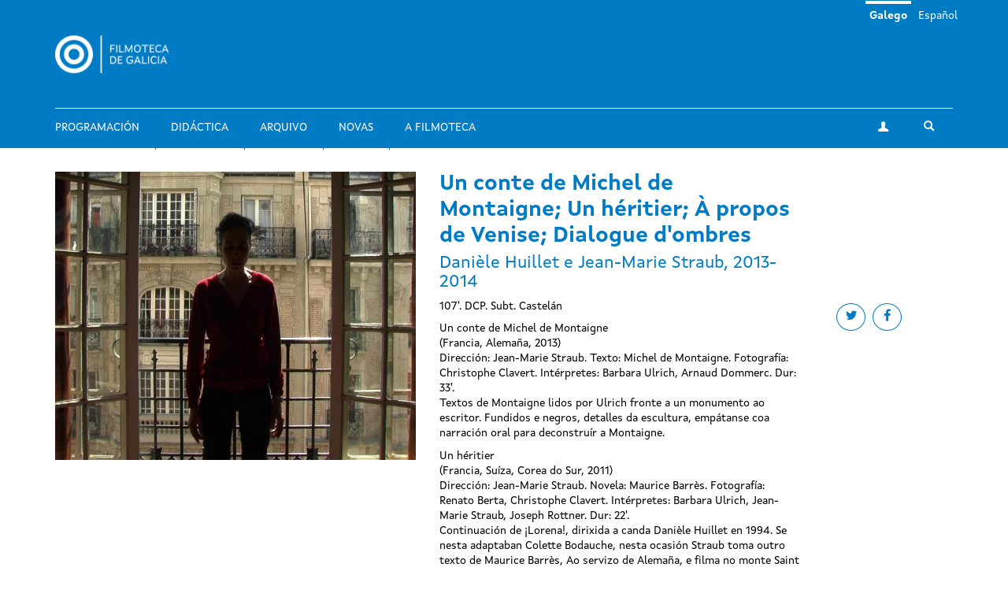

--- FILE ---
content_type: text/html; charset=utf-8
request_url: https://filmotecadegalicia.xunta.gal/gl/un-conte-de-michel-de-montaigne-un-heritier-propos-de-venise-dialogue-dombres
body_size: 7791
content:
<!DOCTYPE html>
<html lang="gl" dir="ltr"
  xmlns:og="https://ogp.me/ns#">
<head>
  <link rel="profile" href="http://www.w3.org/1999/xhtml/vocab" />
  <meta name="viewport" content="width=device-width, initial-scale=1.0">
  <meta http-equiv="Content-Type" content="text/html; charset=utf-8" />
<link rel="shortcut icon" href="https://filmotecadegalicia.xunta.gal/sites/w_pcgai/themes/cgai/favicon.ico" type="image/vnd.microsoft.icon" />
<meta content="#007bc4" name="theme-color" />
<meta name="description" content="Un conte de Michel de Montaigne (Francia, Alemaña, 2013) Dirección: Jean-Marie Straub. Texto: Michel de Montaigne. Fotografía: Christophe Clavert. Intérpretes: Barbara Ulrich, Arnaud Dommerc. Dur: 33&#039;. Textos de Montaigne lidos por Ulrich fronte a un monumento ao escritor. Fundidos e negros, detalles da escultura, empátanse coa narración oral para deconstruír a Montaigne. Un" />
<meta name="generator" content="Drupal 7 (https://www.drupal.org)" />
<link rel="canonical" href="https://filmotecadegalicia.xunta.gal/gl/un-conte-de-michel-de-montaigne-un-heritier-propos-de-venise-dialogue-dombres" />
<link rel="shortlink" href="https://filmotecadegalicia.xunta.gal/gl/node/19099" />
<meta property="og:site_name" content="Filmoteca de Galicia" />
<meta property="og:type" content="article" />
<meta property="og:url" content="https://filmotecadegalicia.xunta.gal/gl/un-conte-de-michel-de-montaigne-un-heritier-propos-de-venise-dialogue-dombres" />
<meta property="og:title" content="Un conte de Michel de Montaigne; Un héritier; À propos de Venise; Dialogue d&#039;ombres" />
<meta property="og:description" content="Un conte de Michel de Montaigne (Francia, Alemaña, 2013) Dirección: Jean-Marie Straub. Texto: Michel de Montaigne. Fotografía: Christophe Clavert. Intérpretes: Barbara Ulrich, Arnaud Dommerc. Dur: 33&#039;. Textos de Montaigne lidos por Ulrich fronte a un monumento ao escritor. Fundidos e negros, detalles da escultura, empátanse coa narración oral para deconstruír a Montaigne. Un héritier (Francia, Suíza, Corea do Sur, 2011) Dirección: Jean-Marie Straub. Novela: Maurice Barrès. Fotografía: Renato Berta, Christophe Clavert. Intérpretes: Barbara Ulrich, Jean-Marie Straub, Joseph Rottner. Dur: 22&#039;." />
<meta property="og:updated_time" content="2018-02-05T20:02:07+01:00" />
<meta property="article:published_time" content="2018-02-01T22:21:19+01:00" />
<meta property="article:modified_time" content="2018-02-05T20:02:07+01:00" />
<meta name="dcterms.title" content="Un conte de Michel de Montaigne; Un héritier; À propos de Venise; Dialogue d&#039;ombres" />
<meta name="dcterms.creator" content="programacion.cgai" />
<meta name="dcterms.description" content="Un conte de Michel de Montaigne (Francia, Alemaña, 2013) Dirección: Jean-Marie Straub. Texto: Michel de Montaigne. Fotografía: Christophe Clavert. Intérpretes: Barbara Ulrich, Arnaud Dommerc. Dur: 33&#039;. Textos de Montaigne lidos por Ulrich fronte a un monumento ao escritor. Fundidos e negros, detalles da escultura, empátanse coa narración oral para deconstruír a Montaigne. Un héritier (Francia, Suíza, Corea do Sur, 2011) Dirección: Jean-Marie Straub. Novela: Maurice Barrès. Fotografía: Renato Berta, Christophe Clavert. Intérpretes: Barbara Ulrich, Jean-Marie Straub, Joseph Rottner. Dur: 22&#039;." />
<meta name="dcterms.date" content="2018-02-01T22:21+01:00" />
<meta name="dcterms.type" content="Text" />
<meta name="dcterms.format" content="text/html" />
<meta name="dcterms.identifier" content="https://filmotecadegalicia.xunta.gal/gl/un-conte-de-michel-de-montaigne-un-heritier-propos-de-venise-dialogue-dombres" />
<meta name="dcterms.language" content="gl" />
<meta name="dcterms.modified" content="2018-02-05T20:02+01:00" />
  <title>Un conte de Michel de Montaigne; Un héritier; À propos de Venise; Dialogue d'ombres | Filmoteca de Galicia</title>
  <link type="text/css" rel="stylesheet" href="https://filmotecadegalicia.xunta.gal/sites/w_pcgai/files/css/css_lQaZfjVpwP_oGNqdtWCSpJT1EMqXdMiU84ekLLxQnc4.css" media="all" />
<link type="text/css" rel="stylesheet" href="https://filmotecadegalicia.xunta.gal/sites/w_pcgai/files/css/css_oO0iBI7lY92TMVc_Yz3XprjsodDG9yMAHnHcKZncYE8.css" media="all" />
<link type="text/css" rel="stylesheet" href="https://filmotecadegalicia.xunta.gal/sites/w_pcgai/files/css/css_GIYqnQwd6SvilCWWr-Jgi69115yoFrPABQalJ8Tf5o8.css" media="all" />

<!--[if lte IE 9]>
<link type="text/css" rel="stylesheet" href="https://filmotecadegalicia.xunta.gal/sites/w_pcgai/files/css/css_ImwRxy1lxopxoBEEy7kxR3zonHI9n-ue85JAl2xPBWI.css" media="all" />
<![endif]-->
<link type="text/css" rel="stylesheet" href="https://filmotecadegalicia.xunta.gal/sites/w_pcgai/files/css/css_usA0nC0PDeZyG4mwc1dWqi6MlT1Aaea0LYlhkJeUVEw.css" media="all" />
  <script src="https://filmotecadegalicia.xunta.gal/sites/w_pcgai/files/js/js_xXXlCzxGJGu56t7d4O7pBXhw0UYdXOds7Y-fDzZj7Uc.js"></script>
<script src="https://filmotecadegalicia.xunta.gal/sites/w_pcgai/files/js/js_s5koNMBdK4BqfHyHNPWCXIL2zD0jFcPyejDZsryApj0.js"></script>
<script>document.createElement( "picture" );</script>
<script src="https://filmotecadegalicia.xunta.gal/sites/w_pcgai/files/js/js_VWrjRjr7_IX7rRJ6JFLfVMwH3bTLkur-K_lsFccWZWk.js"></script>
<script>(function(i,s,o,g,r,a,m){i["GoogleAnalyticsObject"]=r;i[r]=i[r]||function(){(i[r].q=i[r].q||[]).push(arguments)},i[r].l=1*new Date();a=s.createElement(o),m=s.getElementsByTagName(o)[0];a.async=1;a.src=g;m.parentNode.insertBefore(a,m)})(window,document,"script","https://www.google-analytics.com/analytics.js","ga");ga("create", "UA-48436752-10", {"cookieDomain":"auto"});ga("set", "anonymizeIp", true);ga("send", "pageview");</script>
<script src="https://filmotecadegalicia.xunta.gal/sites/w_pcgai/files/js/js_Xg7CwizaObLn0zBOskWaQKuRU0uXogxxoHbwTX9LRoU.js"></script>
<script>jQuery.extend(Drupal.settings, {"basePath":"\/","pathPrefix":"gl\/","setHasJsCookie":0,"ajaxPageState":{"theme":"cgai","theme_token":"uFFeGaTRFI00PLTJ_IrToNkCnLxrYw2oXesIZmLZ6Mc","js":{"sites\/w_pcgai\/modules\/contrib\/picture\/picturefill2\/picturefill.min.js":1,"sites\/w_pcgai\/modules\/contrib\/picture\/picture.min.js":1,"sites\/all\/themes\/contrib\/bootstrap\/js\/bootstrap.js":1,"https:\/\/filmotecadegalicia.xunta.gal\/sites\/w_pcgai\/files\/google_tag\/contedor_principal\/google_tag.script.js":1,"sites\/all\/modules\/contrib\/jquery_update\/replace\/jquery\/1.10\/jquery.min.js":1,"misc\/jquery-extend-3.4.0.js":1,"misc\/jquery-html-prefilter-3.5.0-backport.js":1,"misc\/jquery.once.js":1,"misc\/drupal.js":1,"0":1,"public:\/\/languages\/gl_H1kRzRhv0iJC3o7RYMpo1Ew21h5FmPHcvq2kKuqNtv8.js":1,"sites\/w_pcgai\/modules\/contrib\/custom_search\/js\/custom_search.js":1,"sites\/all\/modules\/contrib\/google_analytics\/googleanalytics.js":1,"1":1,"sites\/w_pcgai\/themes\/cgai\/build\/main.js":1},"css":{"modules\/system\/system.base.css":1,"sites\/w_pcgai\/modules\/contrib\/date\/date_api\/date.css":1,"sites\/w_pcgai\/modules\/contrib\/date\/date_popup\/themes\/datepicker.1.7.css":1,"modules\/field\/theme\/field.css":1,"sites\/w_pcgai\/modules\/contrib\/logintoboggan\/logintoboggan.css":1,"modules\/node\/node.css":1,"sites\/w_pcgai\/modules\/contrib\/picture\/picture_wysiwyg.css":1,"sites\/all\/modules\/contrib\/views\/css\/views.css":1,"sites\/all\/modules\/contrib\/ckeditor\/css\/ckeditor.css":1,"sites\/all\/modules\/contrib\/ctools\/css\/ctools.css":1,"modules\/locale\/locale.css":1,"sites\/w_pcgai\/modules\/contrib\/custom_search\/custom_search.css":1,"sites\/w_pcgai\/files\/css\/follow.css":1,"sites\/w_pcgai\/themes\/cgai\/build\/app-ie.css":1,"sites\/w_pcgai\/themes\/cgai\/build\/fonts\/merriweather.css":1,"sites\/w_pcgai\/themes\/cgai\/build\/fonts\/montserrat.css":1,"sites\/w_pcgai\/themes\/cgai\/build\/fonts\/opensans.css":1,"sites\/w_pcgai\/themes\/cgai\/build\/fonts\/xuntasans.css":1,"sites\/w_pcgai\/themes\/cgai\/build\/app.css":1}},"contact":{"marker_image":"\/sites\/w_pcgai\/themes\/cgai\/assets\/img\/marker.png","marker_location":{"lat":"43.3678223","lng":"-8.4069563","zoom":"13"}},"custom_search":{"form_target":"_self","solr":0},"better_exposed_filters":{"views":{"other_contents":{"displays":{"block_3":{"filters":[]}}}}},"googleanalytics":{"trackOutbound":1,"trackMailto":1,"trackDownload":1,"trackDownloadExtensions":"7z|aac|arc|arj|asf|asx|avi|bin|csv|doc(x|m)?|dot(x|m)?|exe|flv|gif|gz|gzip|hqx|jar|jpe?g|js|mp(2|3|4|e?g)|mov(ie)?|msi|msp|pdf|phps|png|ppt(x|m)?|pot(x|m)?|pps(x|m)?|ppam|sld(x|m)?|thmx|qtm?|ra(m|r)?|sea|sit|tar|tgz|torrent|txt|wav|wma|wmv|wpd|xls(x|m|b)?|xlt(x|m)|xlam|xml|z|zip"},"urlIsAjaxTrusted":{"\/gl\/un-conte-de-michel-de-montaigne-un-heritier-propos-de-venise-dialogue-dombres":true},"bootstrap":{"anchorsFix":"0","anchorsSmoothScrolling":"0","formHasError":1,"popoverEnabled":0,"popoverOptions":{"animation":1,"html":0,"placement":"right","selector":"","trigger":"click","triggerAutoclose":1,"title":"","content":"","delay":0,"container":"body"},"tooltipEnabled":0,"tooltipOptions":{"animation":1,"html":0,"placement":"auto left","selector":"","trigger":"hover focus","delay":0,"container":"body"}}});</script>
</head>
<body class="html not-front not-logged-in no-sidebars page-node page-node- page-node-19099 node-type-filmseries-program-legacy i18n-gl context-film_detail">
  <div class="region region-page-top">
    <noscript aria-hidden="true"><iframe src="https://www.googletagmanager.com/ns.html?id=GTM-PR8H5D3" height="0" width="0" style="display:none;visibility:hidden"></iframe></noscript>
  </div>
<header class="navbar navbar-default">
  <a class="sr-only sr-only-focusable skip-to-content" href="#main-content">Ir o contido principal</a>
  <div class="container">
    <div class="navbar-header">
      <button type="button" class="navbar-toggle collapsed" data-toggle="collapse" data-target="#navbar-collapse" aria-expanded="false">
        <span class="sr-only">Toggle navigation</span>
        <span class="icon-bar"></span>
        <span class="icon-bar"></span>
        <span class="icon-bar"></span>
      </button>

      <div class="navbar-brand">
        <a href="/gl">
                      <img src="https://filmotecadegalicia.xunta.gal/sites/w_pcgai/files/logos/filmoteca_de_galicia_branco_xs.png" alt="Inicio" class="logo-xs">
                                <img src="https://filmotecadegalicia.xunta.gal/sites/w_pcgai/files/logos/filmoteca_de_galicia_branco.png" alt="Inicio" class="logo-lg">
                  </a>
      </div>
    </div>

    <div class="collapse navbar-collapse" id="navbar-collapse">
      <nav class="nav navbar-nav">
        <ul class="nav navbar-nav navbar-main"><li><a href="/gl/programacion">Programación</a></li>
<li><a href="/gl/didactica">Didáctica</a></li>
<li><a href="/gl/arquivo">Arquivo</a></li>
<li><a href="/gl/novas" title="">Novas</a></li>
<li><a href="/gl/filmoteca-de-galicia">A Filmoteca</a></li>
</ul><span class="navbar-nav-actions"><a href="/gl/user" class="btn btn-default btn-profile"><span class="icon-icon-user" aria-hidden="true"></span><span class="sr-only">A miña conta</span></a><span class="navbar-lang"><a href="/gl/un-conte-de-michel-de-montaigne-un-heritier-propos-de-venise-dialogue-dombres" class="btn btn-link active" lang="gl">Galego</a>&nbsp;<a href="/es/un-conte-de-michel-de-montaigne-un-heritier-propos-de-venise-dialogue-dombres" class="btn btn-link" lang="es">Español</a>&nbsp;</span><button type="button" class="btn btn-link navbar-toggle-search" data-toggle="collapse" data-target="#navbar-search-form" aria-expanded="false">
  <span class="icon-icon-search" aria-hidden="true"></span>
  <span class="sr-only">Toggle search</span>
</button>
<div class="navbar-search-form collapse" id="navbar-search-form">
  <form class="search-form form-search content-search input-group" role="search" action="/gl/un-conte-de-michel-de-montaigne-un-heritier-propos-de-venise-dialogue-dombres" method="post" id="search-block-form" accept-charset="UTF-8"><input type="hidden" name="form_id" value="search_block_form" />
<input type="hidden" name="form_build_id" value="form-ZSPJYWyiXaKJvYPRi6A8fMfCveRR73CD-7XJf3zjyvY" />

  <label class="sr-only" for="search_block_form">Buscar</label>
  <input type="text" name="search_block_form" class="form-control" placeholder="Buscar" id="search_block_form">
  <span class="input-group-btn">
    <button class="btn btn-primary search-form-submit" type="submit">
      <span class="icon-icon-search" aria-hidden="true"></span>
      <span class="sr-only">Buscar</span>
    </button>
  </span>



</form></div>
</span>      </nav>
    </div>
  </div>
</header>


  
<main id="main-content">
  <article id="node-19099"
         class="page-film node node-filmseries-program-legacy node-full clearfix">
  <div class="container">
    <div class="row">
      <div class="page-film-trailer">
            <img class="img-responsive" src="https://filmotecadegalicia.xunta.gal/sites/w_pcgai/files/styles/cover/public/programacion_3695.jpg?itok=FOOpjZs9" width="750" height="600" alt="Un conte de Michel de Montaigne; Un héritier; À propos de Venise; Dialogue d&#039;ombres" title="Un conte de Michel de Montaigne; Un héritier; À propos de Venise; Dialogue d&#039;ombres" />      </div>

      <div class="page-film-main-content">
        <h1 class="page-film-title">Un conte de Michel de Montaigne; Un héritier; À propos de Venise; Dialogue d&#039;ombres</h1>
                  <h2 class="page-film-original-title"><div class="field field-name-field-subtitle field-type-text field-label-hidden">
        Danièle Huillet e Jean-Marie Straub, 2013-2014  </div>
</h2>
                <div class="page-film-synopsis">
          <ul class="social-links">
            <li>
              <a class="btn btn-default btn-circular" target="_blank" href="https://twitter.com/intent/tweet?url=https://filmotecadegalicia.xunta.gal/gl/un-conte-de-michel-de-montaigne-un-heritier-propos-de-venise-dialogue-dombres&via=cgaifilmoteca">
                <i class="icon-icon-twitter" aria-hidden="true"></i>
                <span class="sr-only">Share on twitter</span>
              </a>
            </li>
            <li>
              <a class="btn btn-default btn-circular" target="_blank" href="https://www.facebook.com/sharer/sharer.php?u=https://filmotecadegalicia.xunta.gal/gl/un-conte-de-michel-de-montaigne-un-heritier-propos-de-venise-dialogue-dombres">
                <i class="icon-icon-facebook" aria-hidden="true"></i>
                <span class="sr-only">Share on facebook</span>
              </a>
            </li>
          </ul>
          <div class="field field-name-field-brief field-type-text-long field-label-hidden">
        <p>107'. DCP. Subt. Castelán</p>
  </div>
          <div class="field field-name-body field-type-text-with-summary field-label-hidden">
        <p>Un conte de Michel de Montaigne<br />
(Francia, Alemaña, 2013)<br />
Dirección: Jean-Marie Straub. Texto: Michel de Montaigne. Fotografía: Christophe Clavert. Intérpretes: Barbara Ulrich, Arnaud Dommerc. Dur: 33'.<br />
Textos de Montaigne lidos por Ulrich fronte a un monumento ao escritor. Fundidos e negros, detalles da escultura, empátanse coa narración oral para deconstruír a Montaigne.</p>
<p>Un héritier<br />
(Francia, Suíza, Corea do Sur, 2011)<br />
Dirección: Jean-Marie Straub. Novela: Maurice Barrès. Fotografía: Renato Berta, Christophe Clavert. Intérpretes: Barbara Ulrich, Jean-Marie Straub, Joseph Rottner. Dur: 22'.<br />
Continuación de ¡Lorena!, dirixida a canda Danièle Huillet en 1994. Se nesta adaptaban Colette Bodauche, nesta ocasión Straub toma outro texto de Maurice Barrès, Ao servizo de Alemaña, e filma no monte Saint Odile. Na novela, Joseph segue a pista dun médico rural polo bosque. Jean-Marie vaga tamén por este e evoca o transcurso e estrutura narrativa da obra escrita.</p>
<p>À propos de Venise<br />
(Suíza, Francia, 2014)<br />
Dirección e guión: Jean-Marie Straub. Fotografía: Christophe Clavert. Intérprete: Barbara Ulrich Gustave Leonhardt. Dur: 24'.<br />
Documental sobre a destrución da república de Venecia. Analiza as causas históricas, psicolóxicas e humanas que levaron á súa desaparición. Libremente inspirada de novo nun texto de Maurice Barrès, aquí Straub pregúntase se as mesmas cuestións que causaron o declive deste goberno non serán tamén a perdición dunha Europa que semella está a pasar por unha grave crise de identidade e política.</p>
<p>Dialogue d'ombres<br />
(Suíza, Francia, 2014)<br />
Dirección: Danièle Huillet e Jean-Marie Straub. Novela: George Bernanos. Fotografía: Christophe Clavert, Renato Berta. Intérpretes: Cornelia Geiser, Bertrand Brouder. Dur: 28'.<br />
Película de homenaxe á súa compañeira Danièle Huillet, falecida en 2007, á que Straub inclúe nos créditos como coautora. Cun período que se expande desde 1954, ano en que leron xuntos a novela de George Bernanos na que se basea o filme, deica 2013, cando Straub decide filmar a Brouder e Geiser a recitaren os textos; o autor leva a súa sintaxe a un terreo máis persoal desta vez. O pasado histórico convértese en íntimo, e viceversa, e dá lugar a un equilibrado exercicio concibido dende a experiencia e as rimas internas cunha filmografía xa dilatada.</p>
  </div>
        </div>
      </div>
    </div>
  </div>



  <div class="page-film-secondary-content js-nav-tabs">
    <div class="container">
      <ul class="nav nav-tabs" role="tablist">
                  <li class="active" role="presentation">
            <a href="#sessions-tab-content" id="sessions-tab" role="tab" data-toggle="tab"
               aria-controls="sessions-tab-content" aria-expanded="true">
              <span class="icon-icon-calendar" aria-hidden="true"></span>
              <span class="hidden-xs">Sesións</span>
            </a>
          </li>
              </ul>
    </div>
    <div class="tab-content">
              <div id="sessions-tab-content" class="tab-pane fade active in" role="tabpanel">
          <div class="container">
            <div class="row">
              <div class="col-md-6">
                <ul class="page-film-sessions">
                                      <li>
                      <article class="session is-old">
      <div class="session-content">
        <a href="/gl/programacion/ciclos/jean-marie-straub-e-daniele-huillet-facer-revolucion-e-volver-colocar-no-seu" class="session-season">
    Jean-Marie Straub e Danièle Huillet. Facer a revolución é volver colocar no seu sitio cousas moi antigas, mais esquecidas (2)  </a>

    <time class="session-time" datetime="2017-04-06T18:00">
      6 de abril 2017 | 18:00    </time>
    
          <h3 class="session-title">
        <a href="/gl/un-conte-de-michel-de-montaigne-un-heritier-propos-de-venise-dialogue-dombres">
        Un conte de Michel de Montaigne; Un héritier; À propos de Venise; Dialogue d'ombres        </a>
      </h3>
    
    
    
      </div>
  </article>
                    </li>
                                  </ul>
              </div>
            </div>
          </div>
        </div>
          </div>
  </div>
</article>

      <section class="postscript-top">
        <div class="region region-postscript-top">
    <section id="block-cgai-blocks-other-contents-film"
         class="block-cgai_blocks-other_contents_film block block-cgai-blocks clearfix">

        <div class="block-content">
    <aside class="panel panel-primary related-content mb is-related-content">
  <div class="container">
    <div class="panel-heading">
      <h3 class="panel-title">
        <span class="icon-icon-cgai" aria-hidden="true"></span>
        Outros contidos      </h3>
    </div>
  </div>
  <div class="panel-body">
    <div class="container">
      <div class="row">
        <div class="col-md-6">
         <article class="season">
  <a href="/gl/programacion/ciclos/de-xasmin-e-cascallos-cinema-desde-o-libano" class="season-media">
      <img class="img-responsive" src="https://filmotecadegalicia.xunta.gal/sites/w_pcgai/files/styles/large/public/little_wars.jpg?itok=LvIcUfms" width="768" height="488" alt="De xasmín e cascallos: cinema desde o Líbano" />  </a>
  <div class="season-content matchHeightContent">
    <p class="content-type">Ciclo</p>
    <h3 class="season-title">
      <a href="/gl/programacion/ciclos/de-xasmin-e-cascallos-cinema-desde-o-libano">De xasmín e cascallos: cinema desde o Líbano</a>
    </h3>
    <div class="season-desc">
      <div class="field field-name-body field-type-text-with-summary field-label-hidden">
        <p>Unha das cousas que me chamaron a atención cando me mudei a España hai seis anos foi o vagamente </p>  </div>
    </div>
  </div>
</article>
<section id="block-views-other-contents-block-3"
         class="block-views-other_contents-block_3 block block-views clearfix">

        <div class="block-content">
      <div class="view-content">
      <div class="views-row views-row-1 views-row-odd views-row-first views-row-last">
    <article class="post">
  <a href="/gl/novas/filmoteca-de-galicia-inicia-o-curso-con-dous-novos-ciclos-sobre-victor-erice-e-o-serial-les" class="post-media">
      <img class="img-responsive" src="https://filmotecadegalicia.xunta.gal/sites/w_pcgai/files/styles/large/public/erice-victor-01-g_0.jpg?itok=CiinTkMf" width="768" height="488" alt="A Filmoteca de Galicia inicia o curso con dous novos ciclos sobre Víctor Erice e o serial &amp;quot;Les Vampires&amp;quot;" />  </a>
  <div class="post-content">
    <p class="content-type">
              Novas          </p>
    <h3 class="post-title">
      <a href="/gl/novas/filmoteca-de-galicia-inicia-o-curso-con-dous-novos-ciclos-sobre-victor-erice-e-o-serial-les">A Filmoteca de Galicia inicia o curso con dous novos ciclos sobre Víctor Erice e o serial &quot;Les Vampires&quot;</a>
    </h3>
    <div class="post-desc">
      <div class="field field-name-body field-type-text-with-summary field-label-hidden">
        <p><strong>A Coruña, 11 de setembro de 2023.-</strong> A Filmoteca de Galicia retoma mañá a programa</p>  </div>
    </div>
  </div>
</article>
  </div>
  </div>

  </div>
</section>
        </div>
        <div class="col-md-4">
          <article id="film-50180"
         class="film matchHeight node node-film node-teaser">
  <a href="/gl/filmes/retrospectiva-centro-de-artes-imaxinarias-s" class="film-media">
      <img class="img-responsive" src="https://filmotecadegalicia.xunta.gal/sites/w_pcgai/files/styles/large/public/filmo.jpg?itok=nBrP2B87" width="768" height="488" alt="RETROSPECTIVA CENTRO DE ARTES IMAXINARIAS, S. A." />  </a>

  <div class="film-content">
    <h2 class="film-title">
      <a href="/gl/filmes/retrospectiva-centro-de-artes-imaxinarias-s">
        RETROSPECTIVA CENTRO DE ARTES IMAXINARIAS, S. A.      </a>
    </h2>

    <div class="film-desc">
      VV.AA.,     </div>
  </div>
</article>
<article id="film-43897"
         class="film matchHeight node node-film node-teaser">
  <a href="/gl/filmes/illa-de-moraes" class="film-media">
      <img class="img-responsive" src="https://filmotecadegalicia.xunta.gal/sites/w_pcgai/files/styles/large/public/illademoraes_1.3.1.jpg?itok=PkzB3qu5" width="768" height="488" alt="A illa de Moraes" />  </a>

  <div class="film-content">
    <h2 class="film-title">
      <a href="/gl/filmes/illa-de-moraes">
        A illa de Moraes      </a>
    </h2>

    <div class="film-desc">
      Paulo Rocha,     </div>
  </div>
</article>
<article id="film-44201"
         class="film matchHeight node node-film node-teaser">
  <a href="/gl/filmes/five-dedicated-ozu" class="film-media">
      <img class="img-responsive" src="https://filmotecadegalicia.xunta.gal/sites/w_pcgai/files/styles/large/public/five_web1.jpg?itok=WtG_eyOY" width="768" height="488" alt="Five dedicated to Ozu" />  </a>

  <div class="film-content">
    <h2 class="film-title">
      <a href="/gl/filmes/five-dedicated-ozu">
        Five dedicated to Ozu      </a>
    </h2>

    <div class="film-desc">
      Abbas Kiarostami,     </div>
  </div>
</article>

        </div>
      </div>
    </div>
  </div>
</aside>
  </div>
</section>
  </div>
    </section>
  </main>

<footer class="footer">
  <div class="container">
    <div class="wrapper">
      
      <div class="footer-contact">
          <div class="region region-footer-third">
    <section id="block-block-1"
         class="block-custom-contacto block block-block clearfix">

        <div class="block-content">
    <p><strong>Filmoteca de Galicia</strong><br />
Rúa Durán Loriga, 10 baixo<br />
15003 A Coruña<br /><a href="tel:+34 881 881 260">+34 881 881 260</a><br /><a href="mailto:filmotecadegalicia@xunta.gal">filmotecadegalicia@xunta.gal</a></p>
  </div>
</section>
<section id="block-menu-menu-footer-newsletter"
         class="block-menu-menu-footer-newsletter block block-menu clearfix">

        <div class="block-content">
    <ul class="nav-items"><li><a href="/gl/boletin-de-novidades" title="">Boletín de novidades</a></li>
</ul>  </div>
</section>
<section id="block-cgai-blocks-follow"
         class="block-cgai_blocks-follow block block-cgai-blocks clearfix">

        <div class="block-content">
    <ul class="social-links"><li><a href="https://www.facebook.com/filmotecadegalicia/" class="btn btn-default btn-circular"><span class="icon-icon-facebook" aria-hidden="true"></span><span class="sr-only">facebook</span></a><li><a href="https://www.instagram.com/filmoteca_galicia/" class="btn btn-default btn-circular"><span class="icon-icon-instagram" aria-hidden="true"></span><span class="sr-only">instagram</span></a><li><a href="https://twitter.com/filmotecagal" class="btn btn-default btn-circular"><span class="icon-icon-twitter" aria-hidden="true"></span><span class="sr-only">twitter</span></a><li><a href="https://vimeo.com/cgai" class="btn btn-default btn-circular"><span class="icon-icon-vimeo" aria-hidden="true"></span><span class="sr-only">vimeo</span></a></ul>  </div>
</section>
  </div>
      </div>

      <div class="footer-menu">
          <div class="region region-footer-fourth">
    <div class="footer-nav">
  <ul class="nav-items"><li><a href="/gl/programacion" title="">Programación</a></li>
<li><a href="/gl/didactica" title="">Didáctica</a></li>
<li><a href="/gl/arquivo" title="">Arquivo</a></li>
<li><a href="/gl/novas" title="">Novas</a></li>
<li><a href="/gl/biblioteca" title="">Biblioteca</a></li>
<li><a href="/gl/publicacions" title="">Publicacións</a></li>
<li><a href="/gl/exposicions" title="">Exposicións</a></li>
<li><a href="/gl/cursos" title="">Cursos e seminarios</a></li>
<li><a href="/gl/emprestito" title="">Empréstito</a></li>
<li><a href="/gl/filmoteca-de-galicia" title="">Sobre a Filmoteca</a></li>
<li><a href="/gl/horario">Horarios e prezos</a></li>
</ul></div>
  </div>
      </div>

          </div>
  </div>

  <div class="institution-footer">
    <div class="container">
      <div class="wrapper">
        <div class="institution-footer-left">
                      <a href="https://www.xunta.gal/portada" class="logo-primary">
              <img class="img-responsive" src="https://filmotecadegalicia.xunta.gal/sites/w_pcgai/files/logos/marca-negativo.svg" alt="Xunta de Galicia" />
            </a>
                  </div>
        <div class="institution-footer-menu">
            <div class="region region-footer-first">
    <section id="block-block-2"
         class="block-custom-footer-license block block-block clearfix">

        <div class="block-content">
    <p>cc Xunta de Galicia. Información mantida e publicada na internet pola Filmoteca de Galicia.</p>
  </div>
</section>
<section id="block-menu-menu-footer-legal"
         class="block-menu-menu-footer-legal block block-menu clearfix">

        <div class="block-content">
    <ul class="nav-items"><li><a href="https://www.xunta.gal/sistemaintegrado-de-atencion-a-cidadania" title="">Atención á cidadanía</a></li>
<li><a href="/gl/declaracion-de-accesibilidade" title="">Accesibilidade</a></li>
<li><a href="/gl/aviso-legal" title="">Aviso legal</a></li>
<li><a href="/gl/mapa-do-portal" title="">Mapa do portal</a></li>
</ul>  </div>
</section>
  </div>
        </div>
      </div>
    </div>
  </div>
</footer>
<script src="https://filmotecadegalicia.xunta.gal/sites/w_pcgai/files/js/js_7Ukqb3ierdBEL0eowfOKzTkNu-Le97OPm-UqTS5NENU.js"></script>
<script src="https://filmotecadegalicia.xunta.gal/sites/w_pcgai/files/js/js_MRdvkC2u4oGsp5wVxBG1pGV5NrCPW3mssHxIn6G9tGE.js"></script>
</body>
</html>
